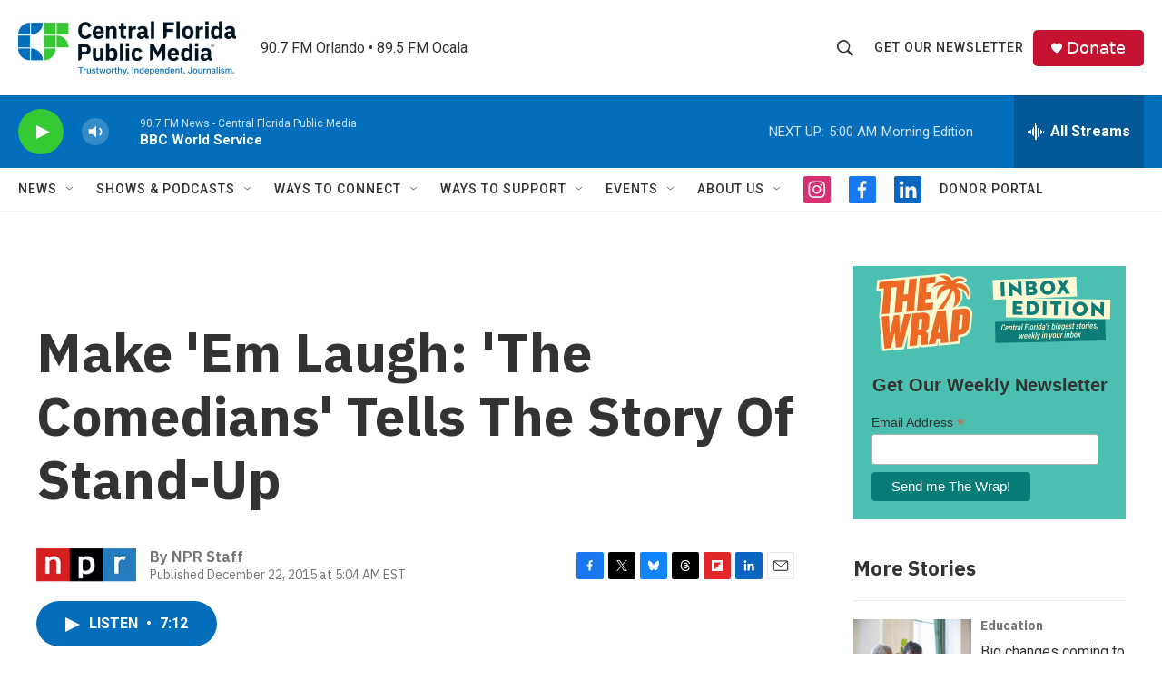

--- FILE ---
content_type: text/html; charset=utf-8
request_url: https://www.google.com/recaptcha/api2/aframe
body_size: 183
content:
<!DOCTYPE HTML><html><head><meta http-equiv="content-type" content="text/html; charset=UTF-8"></head><body><script nonce="KsY-5ZyhU0Ges3ngPYsFxg">/** Anti-fraud and anti-abuse applications only. See google.com/recaptcha */ try{var clients={'sodar':'https://pagead2.googlesyndication.com/pagead/sodar?'};window.addEventListener("message",function(a){try{if(a.source===window.parent){var b=JSON.parse(a.data);var c=clients[b['id']];if(c){var d=document.createElement('img');d.src=c+b['params']+'&rc='+(localStorage.getItem("rc::a")?sessionStorage.getItem("rc::b"):"");window.document.body.appendChild(d);sessionStorage.setItem("rc::e",parseInt(sessionStorage.getItem("rc::e")||0)+1);localStorage.setItem("rc::h",'1768979923405');}}}catch(b){}});window.parent.postMessage("_grecaptcha_ready", "*");}catch(b){}</script></body></html>